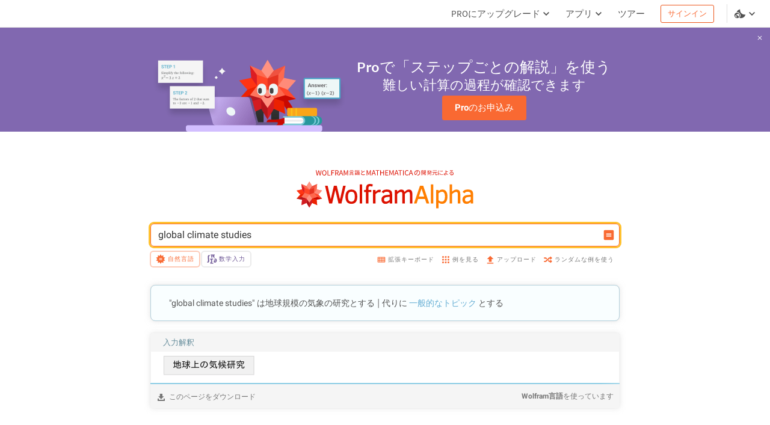

--- FILE ---
content_type: text/html; charset=utf-8
request_url: https://ja.wolframalpha.com/input?i=global+climate+studies
body_size: 15674
content:
<!DOCTYPE html><html lang="ja"><head><meta charSet="utf-8" data-next-head=""/><meta name="viewport" content="width=device-width" data-next-head=""/><title data-next-head="">global climate studies - Wolfram|Alpha</title><meta name="description" content="何百万人もの学生やプロフェッショナルに信頼されているWolframの画期的なテクノロジーと知識ベースを使って答を計算します．数学，科学，栄養学，歴史，地理，工学，言語学，スポーツ，金融，音楽等のトピックが扱えます" data-next-head=""/><meta property="og:url" content="https://ja.wolframalpha.com" data-next-head=""/><meta property="og:type" content="website" data-next-head=""/><meta property="og:title" content="global climate studies - Wolfram|Alpha" data-next-head=""/><meta property="og:description" content="Wolfram|Alphaは，あらゆる職種，あらゆる教育レベルの，できるだけ広い範囲の人々に，専門家レベルの知識と機能をお届けします．" data-next-head=""/><meta property="og:image" content="/_next/static/images/share_9016222d6b2fadaacc58b484cb3edace.png" data-next-head=""/><meta name="keywords" content="Wolfram Alpha" data-next-head=""/><meta name="twitter:description" content="Wolfram|Alphaは，あらゆる職種，あらゆる教育レベルの，できるだけ広い範囲の人々に，専門家レベルの知識と機能をお届けします．" data-next-head=""/><meta name="twitter:title" content="global climate studies - Wolfram|Alpha" data-next-head=""/><meta name="twitter:site" content="@Wolfram_Alpha" data-next-head=""/><meta name="twitter:card" content="summary_large_image" data-next-head=""/><meta name="twitter:image" content="/_next/static/images/share_9016222d6b2fadaacc58b484cb3edace.png" data-next-head=""/><meta name="apple-itunes-app" content="app-id=548861535" data-next-head=""/><link rel="shortcut icon" href="/_next/static/images/favicon_b48d893b991ff67016124a4d51822e63.ico" data-next-head=""/><meta name="bingbot" content="nocache"/><link data-next-font="size-adjust" rel="preconnect" href="/" crossorigin="anonymous"/><link rel="preload" href="/_next/static/css/b86fd688f650caa5.css" as="style"/><link rel="preload" href="/_next/static/css/3e5e2c10614026a5.css" as="style"/><link rel="stylesheet" href="/_next/static/css/b86fd688f650caa5.css" data-n-g=""/><link rel="stylesheet" href="/_next/static/css/3e5e2c10614026a5.css" data-n-p=""/><noscript data-n-css=""></noscript><script defer="" noModule="" src="/_next/static/chunks/polyfills-42372ed130431b0a.js"></script><script defer="" src="/_next/static/chunks/8798.fa2ae08515e98150.js"></script><script defer="" src="/_next/static/chunks/9265.483edcff1fecbdf4.js"></script><script src="/_next/static/chunks/webpack-5525e29d0e45f811.js" defer=""></script><script src="/_next/static/chunks/framework-7e404342b933869f.js" defer=""></script><script src="/_next/static/chunks/main-9c7afc91105fe70f.js" defer=""></script><script src="/_next/static/chunks/pages/_app-fe9c996e08b8c6e8.js" defer=""></script><script src="/_next/static/chunks/9afd5809-be4fc7569a453d09.js" defer=""></script><script src="/_next/static/chunks/4705-1f37cf179cd9bab9.js" defer=""></script><script src="/_next/static/chunks/4534-0c3aa4afd9106183.js" defer=""></script><script src="/_next/static/chunks/9948-ac4f3f1aa192de1d.js" defer=""></script><script src="/_next/static/chunks/275-c6462c43c8fa56a7.js" defer=""></script><script src="/_next/static/chunks/8531-5f6c5f92b5d6e47e.js" defer=""></script><script src="/_next/static/chunks/179-7db36f8335f4f733.js" defer=""></script><script src="/_next/static/chunks/pages/input-ed6851797c3c82cb.js" defer=""></script><script src="/_next/static/eubBnzUTz0FPOaivqPb3b/_buildManifest.js" defer=""></script><script src="/_next/static/eubBnzUTz0FPOaivqPb3b/_ssgManifest.js" defer=""></script><style data-styled="" data-styled-version="6.1.16">.dkQrSc{background:#ffffff;}/*!sc*/
.izcuJI{background:#ffffff;border-color:#dfdfdf;}/*!sc*/
.jpnfPP{background:#ffffff;border-color:#f96932;}/*!sc*/
data-styled.g3[id="sc-925ffb52-0"]{content:"dkQrSc,izcuJI,jpnfPP,"}/*!sc*/
.gvRsia{position:relative;}/*!sc*/
data-styled.g6[id="sc-ee8c374b-0"]{content:"gvRsia,"}/*!sc*/
.knypyS{background-color:transparent;color:#cb1000;border-color:#cb1000;}/*!sc*/
.knypyS .mainColor{fill:#cb1000;}/*!sc*/
.knypyS:hover{background-color:transparent;color:#000000;border-color:#000000;}/*!sc*/
.knypyS:hover .mainColor{fill:#000000;}/*!sc*/
.knypyS:active,.knypyS.active{background-color:transparent;color:#000000;border-color:#000000;}/*!sc*/
.knypyS:active .mainColor,.knypyS.active .mainColor{fill:#000000;}/*!sc*/
.knypyS.disabled,.knypyS[disabled],.knypyS:disabled{opacity:0.5;pointer-events:none;cursor:pointer;}/*!sc*/
.jVXngr{background-color:transparent;color:#f96932;border-color:#f96932;}/*!sc*/
.jVXngr .mainColor{fill:#f96932;}/*!sc*/
.jVXngr:hover{background-color:#ffffff;color:#cb1000;border-color:#cb1000;}/*!sc*/
.jVXngr:hover .mainColor{fill:#cb1000;}/*!sc*/
.jVXngr:active,.jVXngr.active{background-color:transparent;color:#f96932;border-color:#f96932;}/*!sc*/
.jVXngr:active .mainColor,.jVXngr.active .mainColor{fill:#f96932;}/*!sc*/
.jVXngr.disabled,.jVXngr[disabled],.jVXngr:disabled{opacity:0.5;pointer-events:none;cursor:pointer;}/*!sc*/
.hDBZzW{background-color:transparent;color:#f96932;border-color:default;}/*!sc*/
.hDBZzW .mainColor{fill:#f96932;}/*!sc*/
.hDBZzW:hover{background-color:transparent;color:#f96932;border-color:#f96932;}/*!sc*/
.hDBZzW:hover .mainColor{fill:#f96932;}/*!sc*/
.hDBZzW:active,.hDBZzW.active{background-color:transparent;color:#f96932;border-color:#f96932;}/*!sc*/
.hDBZzW:active .mainColor,.hDBZzW.active .mainColor{fill:#f96932;}/*!sc*/
.hDBZzW.disabled,.hDBZzW[disabled],.hDBZzW:disabled{opacity:0.5;pointer-events:none;cursor:pointer;}/*!sc*/
.fYwMWc{background-color:transparent;color:#6c5694;border-color:transparent;}/*!sc*/
.fYwMWc .mainColor{fill:#6c5694;}/*!sc*/
.fYwMWc:hover{background-color:transparent;color:#8863ad;border-color:#8863ad;}/*!sc*/
.fYwMWc:hover .mainColor{fill:#8863ad;}/*!sc*/
.fYwMWc:active,.fYwMWc.active{background-color:transparent;color:#ffffff;border-color:#6c5694;}/*!sc*/
.fYwMWc:active .mainColor,.fYwMWc.active .mainColor{fill:#ffffff;}/*!sc*/
.fYwMWc.disabled,.fYwMWc[disabled],.fYwMWc:disabled{opacity:0.5;pointer-events:none;cursor:pointer;}/*!sc*/
.jJnyzf{background-color:transparent;color:#777777;border-color:transparent;}/*!sc*/
.jJnyzf .mainColor{fill:#f96932;}/*!sc*/
.jJnyzf:hover{background-color:transparent;color:#cb1000;border-color:transparent;}/*!sc*/
.jJnyzf:hover .mainColor{fill:#cb1000;}/*!sc*/
.jJnyzf:active,.jJnyzf.active{background-color:transparent;color:#666666;border-color:transparent;}/*!sc*/
.jJnyzf:active .mainColor,.jJnyzf.active .mainColor{fill:#f96932;}/*!sc*/
.jJnyzf.disabled,.jJnyzf[disabled],.jJnyzf:disabled{opacity:0.5;pointer-events:none;cursor:pointer;}/*!sc*/
data-styled.g10[id="sc-8848da46-2"]{content:"knypyS,jVXngr,hDBZzW,fYwMWc,jJnyzf,"}/*!sc*/
.dVakSn{padding:0;margin:0;border:none;flex:0 0 20px;height:20px;}/*!sc*/
.gCAAqf{font-size:10px;font-family:WebRoboto,"Hiragino Kaku Gothic ProN","ヒラギノ角ゴ ProN",Meiryo,メイリオ,Arial,Helvetica,sans-serif;font-weight:400;text-transform:uppercase;display:flex;align-items:center;padding:8px 4px;position:relative;}/*!sc*/
.gCAAqf.active{border-bottom:none;border-top-left-radius:4px;border-top-right-radius:4px;}/*!sc*/
data-styled.g11[id="sc-8848da46-3"]{content:"dVakSn,gCAAqf,"}/*!sc*/
.heGmou{position:relative;}/*!sc*/
data-styled.g21[id="sc-e58cca59-0"]{content:"heGmou,"}/*!sc*/
.iQbtxp{height:0;width:0;}/*!sc*/
data-styled.g62[id="sc-78826ae-0"]{content:"iQbtxp,"}/*!sc*/
.jBzVlQ{width:100%;height:46px;font-size:14px;position:relative;z-index:1100;font-family:'Source Sans Pro','Noto Sans JP','Source Han Sans JP',Arial,Helvetica,sans-serif;}/*!sc*/
data-styled.g117[id="sc-23deba95-0"]{content:"jBzVlQ,"}/*!sc*/
.dvDnWZ{width:100%;height:100%;display:flex;align-items:center;padding:0 11px 0 20px;box-sizing:border-box;position:relative;border-bottom-width:1px;border-bottom-style:solid;}/*!sc*/
data-styled.g118[id="sc-23deba95-1"]{content:"dvDnWZ,"}/*!sc*/
.bNfAze{position:fixed;height:100%;width:100%;z-index:999999;}/*!sc*/
data-styled.g136[id="sc-44170fc1-0"]{content:"bNfAze,"}/*!sc*/
.efAOrn{display:flex;flex-direction:column;align-items:center;position:absolute;top:19%;left:0;right:0;}/*!sc*/
@media (max-width:610px){.efAOrn{margin:0 20px;}}/*!sc*/
data-styled.g137[id="sc-44170fc1-1"]{content:"efAOrn,"}/*!sc*/
.dhytKX{max-width:450px;}/*!sc*/
@media (max-width:610px){.dhytKX{max-width:100%;}}/*!sc*/
data-styled.g138[id="sc-44170fc1-2"]{content:"dhytKX,"}/*!sc*/
.cLliqL{font-family:WebRoboto,"Hiragino Kaku Gothic ProN","ヒラギノ角ゴ ProN",Meiryo,メイリオ,Arial,Helvetica,sans-serif;font-size:21px;font-weight:400;color:#535353;font-size:21px;line-height:1.4;text-align:center;margin-top:40px;}/*!sc*/
data-styled.g139[id="sc-44170fc1-3"]{content:"cLliqL,"}/*!sc*/
.fVTCoR{color:#535353;font-family:WebRoboto,"Hiragino Kaku Gothic ProN","ヒラギノ角ゴ ProN",Meiryo,メイリオ,Arial,Helvetica,sans-serif;font-size:21px;font-weight:400;font-size:14px;display:flex;flex-wrap:wrap;justify-content:center;line-height:1.6;margin-top:15px;max-width:510px;min-width:300px;}/*!sc*/
@media (max-width:610px){.fVTCoR{display:inline;text-align:center;}}/*!sc*/
data-styled.g140[id="sc-44170fc1-4"]{content:"fVTCoR,"}/*!sc*/
.gpoEcO{margin-left:0;}/*!sc*/
@media (max-width:610px){.gpoEcO{margin-left:3px;}}/*!sc*/
data-styled.g141[id="sc-44170fc1-5"]{content:"gpoEcO,"}/*!sc*/
.mIiVQ{font-family:WebRoboto,"Hiragino Kaku Gothic ProN","ヒラギノ角ゴ ProN",Meiryo,メイリオ,Arial,Helvetica,sans-serif;border:none;padding:0;margin-left:3px;vertical-align:baseline;text-decoration:none;}/*!sc*/
data-styled.g142[id="sc-44170fc1-6"]{content:"mIiVQ,"}/*!sc*/
body,html{margin:0;padding:0;border:0;font:inherit;vertical-align:baseline;box-sizing:border-box;background:#ffffff;}/*!sc*/
data-styled.g143[id="sc-global-bdPnFi1"]{content:"sc-global-bdPnFi1,"}/*!sc*/
.cVmlhh{flex:1 1 auto;position:relative;line-break:strict;word-break:auto-phrase;}/*!sc*/
data-styled.g144[id="sc-512be0bd-0"]{content:"cVmlhh,"}/*!sc*/
.hJZHtL{min-height:100vh;display:flex;flex-direction:column;}/*!sc*/
data-styled.g146[id="sc-a09da93a-0"]{content:"hJZHtL,"}/*!sc*/
.gNMIrV{fill:#DD0F01;}/*!sc*/
.fzAa-DW{fill:#DD1100;}/*!sc*/
.gIMQVA{fill:#ff7e00;}/*!sc*/
.eMjUYG{fill:#F16850;}/*!sc*/
.hXVgLN{fill:#FD694F;}/*!sc*/
.kiRlNv{fill:#FF3413;}/*!sc*/
.fIebmN{fill:#DC1D23;}/*!sc*/
.hAEoeM{fill:#FF9281;}/*!sc*/
.iSCaia{fill:#FF8B79;}/*!sc*/
.cbFUXG{fill:#EF5240;}/*!sc*/
.dDRBUb{fill:#FF482C;}/*!sc*/
.iDXqnS{fill:#EC2101;}/*!sc*/
.bKIhSW{fill:#D21C22;}/*!sc*/
.kITByw{fill:#C90901;}/*!sc*/
.eUvDqI{fill:#B6171E;}/*!sc*/
.geFBoT{fill:#B4151B;}/*!sc*/
.hikMfb{fill:#e63320;}/*!sc*/
.gPmOeG{fill:#FF4527;}/*!sc*/
.gcjsWO{fill:#FD684D;}/*!sc*/
.cVzrIl{fill:#FD745C;}/*!sc*/
data-styled.g156[id="sc-60787299-0"]{content:"gNMIrV,fzAa-DW,gIMQVA,eMjUYG,hXVgLN,kiRlNv,fIebmN,hAEoeM,iSCaia,cbFUXG,dDRBUb,iDXqnS,bKIhSW,kITByw,eUvDqI,geFBoT,hikMfb,gPmOeG,gcjsWO,cVzrIl,"}/*!sc*/
.cWgDZU{border:none;background:none;padding:0;height:45px;margin:10px 0 25px 0;}/*!sc*/
data-styled.g162[id="sc-dOfePm"]{content:"cWgDZU,"}/*!sc*/
.byARIb{height:9px;margin:64px 0 0 0;}/*!sc*/
data-styled.g163[id="sc-jgmqJh"]{content:"byARIb,"}/*!sc*/
.btLGNv{display:flex;align-items:center;justify-content:center;flex-direction:column;}/*!sc*/
data-styled.g164[id="sc-8f3a1ec7-0"]{content:"btLGNv,"}/*!sc*/
.hSNFPS{height:100%;object-fit:contain;}/*!sc*/
data-styled.g165[id="sc-8f3a1ec7-1"]{content:"hSNFPS,"}/*!sc*/
.eEpgXU{font-size:10px;font-family:WebRoboto,"Hiragino Kaku Gothic ProN","ヒラギノ角ゴ ProN",Meiryo,メイリオ,Arial,Helvetica,sans-serif;font-weight:400;text-transform:uppercase;padding:8px 3px;margin-top:3px;border:none;display:flex;align-items:center;border-bottom-left-radius:4px;border-bottom-right-radius:4px;justify-content:center;border:none;z-index:1;}/*!sc*/
.eEpgXU.active{z-index:1;}/*!sc*/
.eEpgXU:before{content:'';position:absolute;padding:0 5px;border-radius:0.375rem;height:24px;border:none;transition:color 0.2s ease-in-out,opacity 0.2s ease-in-out,background-color 0.2s ease-in-out,border 0.2s ease-in-out;}/*!sc*/
.eEpgXU:before{background:transparent;}/*!sc*/
.eEpgXU .sc-8848da46-1{width:20px;height:20px;z-index:1;}/*!sc*/
.eEpgXU .sc-8848da46-0{margin:0 2px;letter-spacing:1px;z-index:1;}/*!sc*/
.eEpgXU:before{border:2px solid #ebebeb;width:95%;}/*!sc*/
.eEpgXU:hover:before{border-color:#cfbfde;}/*!sc*/
.eEpgXU:active:before{background-color:#6c5694;border-color:#6c5694;}/*!sc*/
.eEpgXU.active:before{width:94%;border:2px solid;background-color:#ffffff;border-color:rgba(249, 105, 50, 0.35);}/*!sc*/
data-styled.g204[id="sc-gIIpAQ"]{content:"eEpgXU,"}/*!sc*/
.fUtwnM{position:relative;display:flex;align-items:center;justify-content:center;margin-right:11px;}/*!sc*/
data-styled.g205[id="sc-46c220e0-0"]{content:"fUtwnM,"}/*!sc*/
.hYglAw{display:flex;align-items:center;margin-top:3px;margin-left:auto;}/*!sc*/
data-styled.g209[id="sc-87ec0c4-1"]{content:"hYglAw,"}/*!sc*/
.ezeTgT{display:flex;justify-content:space-between;align-items:center;padding:2px 4px 0 4px;width:100%;max-width:780px;max-height:33px;margin-top:5px;margin-bottom:0;}/*!sc*/
data-styled.g210[id="sc-87ec0c4-2"]{content:"ezeTgT,"}/*!sc*/
.lxVUH{display:flex;margin-right:20px;margin-bottom:4px;margin-top:-3px;padding-right:3px;flex:0 0 auto;}/*!sc*/
data-styled.g211[id="sc-kFkjun"]{content:"lxVUH,"}/*!sc*/
.cOvJxF{padding-top:6px;margin-bottom:1px;padding-bottom:10px;border-bottom:none;}/*!sc*/
.cOvJxF.active{border-bottom-color:#f5f5f5;}/*!sc*/
.cOvJxF .sc-8848da46-1{width:18px;height:18px;}/*!sc*/
.cOvJxF .sc-8848da46-0{margin-left:2px;letter-spacing:1px;}/*!sc*/
.cIcoHk{padding-top:6px;margin-bottom:1px;padding-bottom:10px;}/*!sc*/
.cIcoHk.active{border-bottom-color:#f5f5f5;}/*!sc*/
.cIcoHk .sc-8848da46-1{width:18px;height:18px;}/*!sc*/
.cIcoHk .sc-8848da46-0{margin-left:2px;letter-spacing:1px;}/*!sc*/
data-styled.g212[id="sc-5d4b5917-0"]{content:"cOvJxF,cIcoHk,"}/*!sc*/
.caBALq .sc-179aaa92-1{position:absolute;top:8px;right:-8px;display:flex;flex-direction:column;align-items:center;font-family:WebRoboto,"Hiragino Kaku Gothic ProN","ヒラギノ角ゴ ProN",Meiryo,メイリオ,Arial,Helvetica,sans-serif;font-size:13px;font-weight:500;}/*!sc*/
data-styled.g229[id="sc-4fbc125-1"]{content:"caBALq,"}/*!sc*/
.gxJCUb{width:100%;min-height:38px;box-sizing:border-box;display:flex;align-items:center;justify-content:flex-start;padding:3px 7px 3px 6px;position:relative;font-family:WebRoboto,"Hiragino Kaku Gothic ProN","ヒラギノ角ゴ ProN",Meiryo,メイリオ,Arial,Helvetica,sans-serif;border-radius:6px;border-width:1px;border-style:solid;box-shadow:0 0 0 3px #b696d4;}/*!sc*/
data-styled.g234[id="sc-4a414223-0"]{content:"gxJCUb,"}/*!sc*/
.zWQSu{box-shadow:0 0 0 3px #ffc230;border-radius:6px;}/*!sc*/
data-styled.g238[id="sc-4ded4c16-0"]{content:"zWQSu,"}/*!sc*/
.kMeqxz{height:38px;padding:0 7px;box-shadow:none;}/*!sc*/
data-styled.g239[id="sc-4ded4c16-1"]{content:"kMeqxz,"}/*!sc*/
.ijwlaq{background:transparent;box-sizing:border-box;border:0;height:38px;min-width:100%;padding:8px 5px;font-family:WebRoboto,"Hiragino Kaku Gothic ProN","ヒラギノ角ゴ ProN",Meiryo,メイリオ,Arial,Helvetica,sans-serif;font-size:16px;line-height:1.38;text-align:left;outline:none;color:transparent;caret-color:#333333;}/*!sc*/
.ijwlaq:hover{cursor:text;}/*!sc*/
.ijwlaq::placeholder{color:transparent;}/*!sc*/
data-styled.g240[id="sc-4ded4c16-2"]{content:"ijwlaq,"}/*!sc*/
.LHZnH{display:flex;align-items:center;flex:1 1 100%;height:38px;margin-right:6px;overflow-x:hidden;overflow-y:hidden;}/*!sc*/
data-styled.g241[id="sc-4ded4c16-3"]{content:"LHZnH,"}/*!sc*/
.hBpdRA{color:#333333;width:100%;position:relative;vertical-align:middle;font-size:16px;line-height:1.38;overflow-x:auto;align-self:baseline;white-space:nowrap;font-family:WebRoboto,"Hiragino Kaku Gothic ProN","ヒラギノ角ゴ ProN",Meiryo,メイリオ,Arial,Helvetica,sans-serif;text-align:left;z-index:1;}/*!sc*/
data-styled.g242[id="sc-4ded4c16-4"]{content:"hBpdRA,"}/*!sc*/
.fwYjJW{position:absolute;top:0;left:0;height:38px;min-width:100%;padding:8px 5px;pointer-events:none;z-index:-1;}/*!sc*/
data-styled.g243[id="sc-4ded4c16-5"]{content:"fwYjJW,"}/*!sc*/
.kkIGjc{width:100%;text-align:left;}/*!sc*/
data-styled.g244[id="sc-4ded4c16-6"]{content:"kkIGjc,"}/*!sc*/
.iJaKuk{display:flex;flex-direction:column;align-items:center;justify-content:center;text-align:center;width:100%;padding:0 20px;}/*!sc*/
data-styled.g380[id="sc-669b98b4-0"]{content:"iJaKuk,"}/*!sc*/
.jcDNWU{width:100%;max-width:780px;position:relative;}/*!sc*/
data-styled.g381[id="sc-669b98b4-1"]{content:"jcDNWU,"}/*!sc*/
.hakHXQ{background-size:1200%;animation-duration:3.5s;animation-fill-mode:forwards;animation-iteration-count:infinite;animation-name:iCAjVn;animation-timing-function:cubic-bezier(0.55,0.45,1,1);}/*!sc*/
data-styled.g1137[id="sc-3e62e3ca-0"]{content:"hakHXQ,"}/*!sc*/
.GaUQW{background:#fdfdfd;min-height:16vh;opacity:1;border-bottom:1px solid transparent;border-top-left-radius:5px;border-top-right-radius:5px;}/*!sc*/
.jeTgvL{background:#fdfdfd;min-height:16vh;opacity:1;border-bottom:1px solid transparent;}/*!sc*/
data-styled.g1138[id="sc-8c0492e1-0"]{content:"GaUQW,jeTgvL,"}/*!sc*/
.fdRTwp{height:30px;width:100%;display:flex;flex-direction:row;align-items:center;border-top-left-radius:5px;border-top-right-radius:5px;background-image:linear-gradient(to right, #f5f5f5 50%, #ebebeb 60%, #f5f5f5 70%);}/*!sc*/
.a-DzFK{height:30px;width:100%;display:flex;flex-direction:row;align-items:center;background-image:linear-gradient(to right, #f5f5f5 30%, #ebebeb 40%, #f5f5f5 50%);}/*!sc*/
.hponno{height:30px;width:100%;display:flex;flex-direction:row;align-items:center;background-image:linear-gradient(to right, #f5f5f5 10%, #ebebeb 20%, #f5f5f5 30%);}/*!sc*/
data-styled.g1139[id="sc-8c0492e1-1"]{content:"fdRTwp,a-DzFK,hponno,"}/*!sc*/
.czFxNp{position:absolute;width:100%;height:12vh;top:38vh;background:linear-gradient(to bottom, rgba(255, 255, 255, 0) 15%, rgba(255, 255, 255, 1) 100%);}/*!sc*/
data-styled.g1140[id="sc-1772cb14-0"]{content:"czFxNp,"}/*!sc*/
.dOstsy{box-shadow:0 0 10px 0 rgba(204, 204, 204, 0.5),0 0 1px 0 rgba(204, 204, 204, 0.5);border-radius:5px;}/*!sc*/
data-styled.g1141[id="sc-1772cb14-1"]{content:"dOstsy,"}/*!sc*/
.bWSPri{position:relative;}/*!sc*/
data-styled.g1142[id="sc-1772cb14-2"]{content:"bWSPri,"}/*!sc*/
.jqFhT{max-width:780px;width:100%;position:relative;}/*!sc*/
data-styled.g1144[id="sc-3dbb5229-1"]{content:"jqFhT,"}/*!sc*/
.eFtOHM{display:flex;width:100%;justify-content:center;padding:26px 40px 20px 40px;}/*!sc*/
data-styled.g1146[id="sc-3dbb5229-3"]{content:"eFtOHM,"}/*!sc*/
.dobvoR{width:100%;display:flex;flex-direction:column;align-items:center;}/*!sc*/
data-styled.g1147[id="sc-9daadc7-0"]{content:"dobvoR,"}/*!sc*/
@keyframes iCAjVn{0%{background-position:100% 0;}100%{background-position:-100% 0;}}/*!sc*/
data-styled.g1785[id="sc-keyframes-iCAjVn"]{content:"iCAjVn,"}/*!sc*/
</style></head><body><script>window.ENV_DATA = {"serviceEnv":{"iPhoneAppStore":"https://apps.apple.com/us/app/wolfram-alpha/id548861535","androidAppStore":"https://play.google.com/store/apps/details?id=com.wolfram.android.alpha","openCodeBlog":"https://blog.wolfram.com/2016/12/12/launching-wolframalpha-open-code/","dataRepo":"https://datarepository.wolframcloud.com/","wolframCommunityDiscussion":"https://community.wolfram.com/content?curTag=wolfram%20alpha","pricingWarningInfoTime":"1718460000000,1718546400000","pricingWarningShowTime":"1718427600000,1718600399000"},"base":"https://www.wolframalpha.com","baseJA":"https://ja.wolframalpha.com","baseDE":"https://de.wolframalpha.com","baseES":"https://es.wolframalpha.com","baseFR":"https://fr.wolframalpha.com","baseKO":"https://ko.wolframalpha.com","basePT":"https://pt.wolframalpha.com","baseRU":"https://ru.wolframalpha.com","baseTW":"https://tw.wolframalpha.com","baseZH":"https://zh.wolframalpha.com","wolfram":"https://www.wolfram.com","wolframLanguage":"https://www.wolfram.com/language","wolframLanguageES":"https://www.wolfram.com/language/index.php.es","wolframLanguageJA":"https://www.wolfram.com/language/index.php.ja","wolframMathematica":"https://www.wolfram.com/mathematica","wolframMathematicaES":"https://www.wolfram.com/mathematica/index.php.es","wolframMathematicaJA":"https://www.wolfram.com/mathematica/index.php.ja","product":"https://products.wolframalpha.com","developer":"https://developer.wolframalpha.com","account":"https://account.wolfram.com","billing":"https://billing.wolfram.com","blog":"https://blog.wolfram.com","community":"https://community.wolfram.com","connect":"https://www.wolfram.com/connect/","youtube":"https://www.youtube.com/user/WolframAlpha","company":"https://company.wolfram.com","reference":"https://reference.wolfram.com","wolframScience":"https://www.wolframscience.com/","demonstration":"https://demonstrations.wolfram.com","mathworld":"https://mathworld.wolfram.com","functions":"http://functions.wolfram.com/","walTracking":"//wal.wolfram.com","notebookApi":"https://www.open.wolframcloud.com/opencloud/files","pricing":"/pro/pricing/","pricingStudent":"/pro/pricing/students/","pricingEducator":"/pro/pricing/educators/","privacy":"https://www.wolfram.com/legal/privacy/wolfram/index.html","privacyJA":"https://www.wolfram.com/legal/privacy/wolfram/index.ja.html","geoIpApi":"/n/v1/api/geoIp","results":"/gateway","webSocketProtocol":"wss://","fetcherDomain":"gateway.wolframalpha.com","enableMathMode":true,"disableUploads":false,"randomizerApi":"/n/v1/api/randomizer","autocompleteApi":"/n/v1/api/autocomplete","sampleDataApi":"/n/v1/api/samplefiles","sourcerApi":"/n/v1/api/sourcer","cdn":"https://www.wolframcdn.com","logconfig":"production","feedbackApi":"/n/v1/api/feedback","supportApi":"/input/sendFormData.jsp","uploadExamples":"https://www.wolframalpha.com/input/pro/uploadexamples/","pressCenter":"https://company.wolfram.com/press-center/wolframalpha/","stephenWritings":"https://writings.stephenwolfram.com/category/wolfram-alpha/","captchaApi":"/n/v1/api/captcha","displayDebuggingInfo":"off","userApi":"/users","authApi":"https://gateway.wolframalpha.com/auth","fileApi":"https://files.wolframalpha.com","contact":"/contact-us","downloads":"/downloads","samplefiles":"/n/v1/api/samplefiles/filedownload","temporaryFileApi":"/api/v1/fileinput/data","queryHistoryLimit":"20","inputCharLimit":200,"firefoxExtension":"https://addons.mozilla.org/firefox/downloads/file/3569991/wolframalpha_search_engine-1.0.2-an+fx.xpi","edgeExtension":"https://microsoftedge.microsoft.com/addons/detail/wolframalpha-official/gnehniboaligpegecmikojohlpngkobh","chromeExtension":"https://chrome.google.com/webstore/detail/wolframalpha-official/icncamkooinmbehmkeilcccmoljfkdhp","w3MathML":"https://www.w3.org/Math/","continuedFractionReference":"https://reference.wolfram.com/language/ref/ContinuedFraction.html","piReference":"https://reference.wolfram.com/language/ref/Pi.html","interpreterReference":"https://reference.wolfram.com/language/ref/Interpreter.html","developerApps":"/portal/myapps","developerWidgets":"/portal/mywidgets","service":"r-core","calculatorBottomDerivative":"https://reference.wolfram.com/language/ref/D.html","fakeUploadDelay":1500,"wolframSolutions":"https://www.wolframsolutions.com","devPortalApi":"/n/v1/api/devportal","notebook":"https://www.wolfram.com/wolfram-alpha-notebook-edition","notebookES":"https://www.wolfram.com/wolfram-alpha-notebook-edition/index.php.es","cookieDomain":".wolframalpha.com","createAuthCookies":false,"authCookieAppend":"","examplesApi":"/n/v1/api/examples","secureCookie":true,"nksBlogPost":"https://blog.wolfram.com/2009/05/14/7-years-of-nksand-its-first-killer-app/","sw":"https://www.stephenwolfram.com/","disableLanguages":[],"partialTranslate":false,"oauth":"gateway","ads":["BTSBanner"],"adrollAdvId":"YK5YAN4TMJFF5ER2Q5CWAP","adrollPixId":"XO5UPJF2XBFPZFSQFDAIIA"};window.IS_TOUCH = false;</script><script>window.onerror = function() {
                    var script = document.createElement('script');
                    script.setAttribute('type', 'text/javascript');
                    script.setAttribute('src', '/_next/static/chunks/explorerWarning.js');
                    document.head.appendChild(script);
                    }</script><div id="__next"><div><div class="sc-a09da93a-0 hJZHtL"><noscript class="sc-44170fc1-0 bNfAze sc-925ffb52-0 dkQrSc"><div class="sc-44170fc1-1 efAOrn"><img src="/_next/static/images/running-man_d23cee5b24bc562c49a0355e9408ad8c.png" alt="no-js-running-man-logo" class="sc-44170fc1-2 dhytKX"/><span class="sc-44170fc1-3 cLliqL">Wolfram|Alphaをご利用になるためにはJavaScriptが必要です．</span><div class="sc-44170fc1-4 fVTCoR">JavaScriptを有効にする方法は<a href="https://enable-javascript.com/" target="_blank" class="_RLFy _YmIw sc-8848da46-2 sc-8848da46-3 knypyS sc-44170fc1-6 mIiVQ"><span class="sc-8848da46-0 iMbPOE">こちらで</span></a>ご覧ください．<span class="sc-44170fc1-5 gpoEcO">有効にした後はこのページを更新してWolfram|Alphaをご利用ください．</span></div></div></noscript><header class="sc-23deba95-0 jBzVlQ"><nav borderColor="#dfdfdf" class="sc-23deba95-1 dvDnWZ sc-925ffb52-0 izcuJI"></nav></header><main class="sc-512be0bd-0 cVmlhh sc-925ffb52-0 dkQrSc"><main class="sc-9daadc7-0 dobvoR"><div responsive="standard" class="sc-669b98b4-0 iJaKuk"><span class="sc-8f3a1ec7-0 btLGNv"><svg aria-label="Wolfram言語とMathematicaの開発元による" class="sc-jgmqJh byARIb" viewBox="0 0 230 9"><path d="M1.8,8.8L0,0.3h1.1L2,5c0.2,0.9,0.3,1.8,0.5,2.7h0C2.7,6.8,2.9,5.9,3.1,5l1.2-4.6h1L6.5,5  c0.2,0.9,0.4,1.8,0.6,2.7h0.1C7.3,6.8,7.5,5.9,7.6,5l0.9-4.6h1L7.8,8.8H6.5L5.2,3.7C5.1,3.1,4.9,2.4,4.8,1.8h0  C4.6,2.4,4.5,3.1,4.3,3.7L3.1,8.8H1.8z" class="sc-60787299-0 gNMIrV"></path><path d="M14.1,9c-2.1,0-3.6-1.7-3.6-4.4s1.5-4.4,3.6-4.4c2.1,0,3.6,1.7,3.6,4.4S16.2,9,14.1,9z M14.1,8  c1.5,0,2.5-1.4,2.5-3.5c0-2.1-1-3.4-2.5-3.4c-1.5,0-2.5,1.3-2.5,3.4C11.5,6.7,12.5,8,14.1,8z" class="sc-60787299-0 gNMIrV"></path><path d="M19.5,8.8V0.3h1.1v7.6h3.7v0.9H19.5z" class="sc-60787299-0 gNMIrV"></path><path d="M25.8,8.8V0.3h4.9v0.9h-3.8v2.9h3.2V5h-3.2v3.8H25.8z" class="sc-60787299-0 gNMIrV"></path><path d="M32.2,8.8V0.3h2.7c1.7,0,3,0.6,3,2.4c0,1.3-0.8,2.1-1.9,2.4l2.2,3.7h-1.2l-2.1-3.6h-1.5v3.6H32.2z M33.3,4.4  h1.4c1.3,0,2.1-0.5,2.1-1.6S36,1.2,34.7,1.2h-1.4V4.4z" class="sc-60787299-0 gNMIrV"></path><path d="M41,4.1l-0.4,1.3h2.6l-0.4-1.3c-0.3-1-0.6-1.9-0.9-2.9h0C41.6,2.2,41.3,3.1,41,4.1L41,4.1z M38.4,8.8l2.9-8.5  h1.2l2.9,8.5h-1.1l-0.8-2.6h-3.1l-0.8,2.6H38.4L38.4,8.8z" class="sc-60787299-0 gNMIrV"></path><path d="M46.5,8.8V0.3h1.3l1.6,4.5c0.2,0.6,0.4,1.2,0.6,1.8h0.1c0.2-0.6,0.4-1.2,0.6-1.8l1.6-4.5h1.3v8.5h-1V4.1  c0-0.7,0.1-1.8,0.1-2.5h0L52,3.6L50.4,8h-0.7l-1.6-4.4l-0.7-1.9h0c0,0.7,0.1,1.8,0.1,2.5v4.7H46.5L46.5,8.8z" class="sc-60787299-0 gNMIrV"></path><path d="M62,0.4V1h-5.1V0.4H62z M61.5,6.1h-4.2v1.3h4.2V6.1z M56.6,8.4V5.5h5.6v2.9h-0.7V8h-4.2v0.4L56.6,8.4L56.6,8.4z  M56.7,4.8V4.2h5.4v0.6H56.7z M62.1,2.9v0.6h-5.4V2.9H62.1z M55.3,1.7h8.3v0.6h-8.3V1.7z" class="sc-60787299-0 gNMIrV"></path><path d="M67.7,0.4v0.5h-2.5V0.4H67.7z M67.1,5.9h-1.4v1.5h1.4V5.9z M67.7,5.3v2.6h-2v0.4h-0.6v-3H67.7L67.7,5.3z  M65.1,4.6V4.1h2.5v0.5H65.1z M67.7,2.8v0.5h-2.5V2.8H67.7z M64.7,2.1V1.6H68v0.6H64.7z M71.8,5.7h-2.5v1.6h2.5V5.7z M68.7,8.3V5.1  h3.8v3.2h-0.7V7.9h-2.5v0.4H68.7z M71.6,2.5h-1.5C70,3,69.9,3.4,69.8,3.8h1.8V2.5z M72.2,3.8H73v0.6h-5V3.8h1.2  c0.1-0.4,0.2-0.8,0.3-1.3h-1V1.9h1.1c0.1-0.3,0.1-0.6,0.1-0.9h-1.4V0.4h4.5V1h-2.4c0,0.3-0.1,0.6-0.2,0.9h2V3.8z" class="sc-60787299-0 gNMIrV"></path><path d="M76.3,0.2c0.4,1.1,0.9,2.2,1.3,2.9c0.9-0.6,2-1.1,2.5-1.4c0.3-0.2,0.5-0.3,0.7-0.5L81.3,2  c-0.2,0.1-0.5,0.3-0.8,0.4c-0.7,0.4-2,1-3,1.6c-0.9,0.6-1.5,1.2-1.5,2c0,0.8,0.8,1.3,2.3,1.3c1.1,0,2.4-0.1,3.2-0.3V8  c-0.8,0.1-1.9,0.2-3.1,0.2c-1.9,0-3.2-0.6-3.2-2c0-1,0.7-1.8,1.7-2.6c-0.5-0.8-1-2-1.4-3.1L76.3,0.2L76.3,0.2z" class="sc-60787299-0 gNMIrV"></path><path d="M84.5,8.6V0.2h1.3l1.6,4.5c0.2,0.6,0.4,1.2,0.6,1.8h0.1c0.2-0.6,0.4-1.2,0.6-1.8l1.6-4.5h1.3v8.5h-1V3.9  c0-0.7,0.1-1.8,0.1-2.5h0L90,3.4l-1.6,4.4h-0.7L86,3.4l-0.7-1.9h0c0,0.7,0.1,1.8,0.1,2.5v4.7H84.5L84.5,8.6z" class="sc-60787299-0 gNMIrV"></path><path d="M95.3,3.9l-0.4,1.3h2.6l-0.4-1.3c-0.3-1-0.6-1.9-0.9-2.9h0C95.9,2,95.7,2.9,95.3,3.9L95.3,3.9z M92.7,8.6  l2.9-8.5h1.2l2.9,8.5h-1.1l-0.8-2.6h-3.1l-0.8,2.6H92.7L92.7,8.6z" class="sc-60787299-0 gNMIrV"></path><path d="M102,8.6V1.1h-2.6V0.2h6.2v0.9H103v7.6H102L102,8.6z" class="sc-60787299-0 gNMIrV"></path><path d="M107.1,8.6V0.2h1.1v3.6h4V0.2h1.1v8.5h-1.1v-4h-4v4H107.1z" class="sc-60787299-0 gNMIrV"></path><path d="M115.5,8.6V0.2h4.9v0.9h-3.8v2.7h3.2v0.9h-3.2v3.1h3.9v0.9H115.5z" class="sc-60787299-0 gNMIrV"></path><path d="M122.3,8.6V0.2h1.3l1.6,4.5c0.2,0.6,0.4,1.2,0.6,1.8h0.1c0.2-0.6,0.4-1.2,0.6-1.8l1.6-4.5h1.3v8.5h-1V3.9  c0-0.7,0.1-1.8,0.1-2.5h0l-0.7,1.9l-1.6,4.4h-0.7l-1.6-4.4l-0.7-1.9h0c0,0.7,0.1,1.8,0.1,2.5v4.7H122.3L122.3,8.6z" class="sc-60787299-0 gNMIrV"></path><path d="M133.2,3.9l-0.4,1.3h2.6l-0.4-1.3c-0.3-1-0.6-1.9-0.9-2.9h0C133.8,2,133.5,2.9,133.2,3.9z M130.6,8.6l2.9-8.5  h1.2l2.9,8.5h-1.1l-0.8-2.6h-3.1l-0.8,2.6H130.6L130.6,8.6z" class="sc-60787299-0 gNMIrV"></path><path d="M139.8,8.6V1.1h-2.6V0.2h6.2v0.9h-2.6v7.6H139.8L139.8,8.6z" class="sc-60787299-0 gNMIrV"></path><path d="M145,8.6V0.2h1.1v8.5H145z" class="sc-60787299-0 gNMIrV"></path><path d="M151.6,8.8c-2.1,0-3.7-1.6-3.7-4.4c0-2.7,1.6-4.4,3.8-4.4c1,0,1.8,0.5,2.3,1.1l-0.6,0.7c-0.4-0.5-1-0.8-1.7-0.8  c-1.6,0-2.7,1.3-2.7,3.4c0,2.1,1,3.5,2.6,3.5c0.8,0,1.4-0.4,2-1l0.6,0.7C153.5,8.3,152.7,8.8,151.6,8.8L151.6,8.8z" class="sc-60787299-0 gNMIrV"></path><path d="M157.2,3.9l-0.4,1.3h2.6L159,3.9c-0.3-1-0.6-1.9-0.9-2.9h0C157.8,2,157.5,2.9,157.2,3.9L157.2,3.9z M154.6,8.6  l2.9-8.5h1.2l2.9,8.5h-1.1l-0.8-2.6h-3.1l-0.8,2.6H154.6L154.6,8.6z" class="sc-60787299-0 gNMIrV"></path><path d="M173.3,4.6c0,2.4-1.6,4.1-4.3,4.4l-0.5-0.9c0.4,0,0.7-0.1,1-0.2c1.5-0.3,2.9-1.4,2.9-3.4c0-1.8-1.1-3.2-3.1-3.4  c-0.2,1.1-0.4,2.3-0.7,3.3c-0.7,2.4-1.6,3.6-2.7,3.6S163.8,7,163.8,5c0-2.5,2.2-4.7,5.1-4.7C171.7,0.3,173.3,2.2,173.3,4.6  L173.3,4.6z M164.7,5c0,1.5,0.7,2.1,1.2,2.1c0.5,0,1.2-0.8,1.8-2.7c0.3-1,0.5-2.1,0.6-3.1C166.1,1.5,164.7,3.4,164.7,5z" class="sc-60787299-0 gNMIrV"></path><path d="M178.3,0.9h-2v0.7h2V0.9z M176.3,2.9h2V2.2h-2V2.9z M178.9,3.5h-2.7v4.9h-0.7v-8h3.3V3.5z M178.6,5.6h1.3v-1  h-1.3V5.6z M181.8,6.2h-1.2v2h-0.6v-2h-1.3c-0.1,0.6-0.4,1.6-1.2,2.2c-0.1-0.1-0.3-0.3-0.4-0.4c0.8-0.5,1-1.2,1.1-1.8h-1.2V5.6h1.2  v-1h-1V4.1h4.5v0.6h-1v1h1.2L181.8,6.2L181.8,6.2z M180.4,3h2.1V2.2h-2.1V3z M182.4,0.9h-2.1v0.7h2.1V0.9z M183.1,0.4v7.1  c0,0.4-0.1,0.6-0.4,0.7c-0.3,0.1-0.7,0.1-1.4,0.1c0-0.2-0.1-0.5-0.2-0.7c0.5,0,1,0,1.1,0c0.2,0,0.2-0.1,0.2-0.2v-4h-2.7V0.4H183.1z" class="sc-60787299-0 gNMIrV"></path><path d="M189.3,5.4V4.1h-1.5v1.3H189.3z M191,4.1h-1v1.3h2.1V6H190v1.4c0,0.3,0.1,0.3,0.4,0.3h1c0.3,0,0.3-0.2,0.4-1.1  c0.1,0.1,0.4,0.2,0.6,0.3c-0.1,1.1-0.2,1.4-0.9,1.4h-1.1c-0.7,0-0.9-0.2-0.9-0.9V6h-1.6c-0.1,0.9-0.7,1.8-2.4,2.4  c-0.1-0.2-0.3-0.4-0.4-0.5c1.5-0.5,2-1.2,2.1-1.9h-1.9V5.4h2V4.1h-0.9V3.8c-0.4,0.3-0.9,0.6-1.3,0.8c-0.1-0.1-0.3-0.4-0.4-0.5  c0.6-0.2,1.2-0.6,1.8-1.1c-0.3-0.3-0.7-0.6-1-0.9l0.4-0.3c0.4,0.3,0.8,0.6,1.1,0.9c0.3-0.4,0.6-0.7,0.8-1.2h-2.2V0.8h2.5l0.1,0  l0.4,0.2c-0.4,1-1,1.9-1.8,2.5h4.1c-0.8-0.8-1.5-1.8-1.9-2.9l0.6-0.2c0.2,0.4,0.3,0.8,0.6,1.1c0.4-0.3,0.8-0.7,1.1-1l0.5,0.4  c-0.4,0.4-0.9,0.8-1.3,1.1c0.2,0.2,0.4,0.5,0.6,0.7c0.4-0.3,0.9-0.8,1.2-1.1l0.5,0.4c-0.4,0.4-0.9,0.8-1.4,1.1c0.5,0.4,1,0.8,1.6,1  c-0.1,0.1-0.4,0.4-0.4,0.5c-0.4-0.2-0.9-0.5-1.2-0.8V4.1L191,4.1z" class="sc-60787299-0 gNMIrV"></path><path d="M201.3,0.4v0.7h-6.8V0.4H201.3z M201.1,7.6c0.4,0,0.4-0.2,0.5-1.7c0.2,0.1,0.5,0.3,0.7,0.3  c-0.1,1.6-0.3,2.1-1.1,2.1h-1.4c-0.9,0-1.1-0.2-1.1-1.1V3.8h-1.8c-0.2,2.1-0.6,3.7-2.9,4.6c-0.1-0.2-0.3-0.4-0.4-0.6  c2-0.8,2.4-2.3,2.6-4.1h-2.4V3.1h8.4v0.7h-2.7v3.4c0,0.3,0.1,0.4,0.4,0.4H201.1z" class="sc-60787299-0 gNMIrV"></path><path d="M206.8,1.3c1.1,0.2,3.1,0.1,4.1,0v0.8c-1.1,0.1-3,0.1-4.1,0V1.3z M207.2,5.4C207.1,5.7,207,6,207,6.3  c0,0.5,0.3,0.9,1.7,0.9c0.9,0,1.7-0.1,2.5-0.3l0,0.8c-0.6,0.1-1.5,0.2-2.5,0.2c-1.7,0-2.4-0.6-2.4-1.5c0-0.3,0.1-0.7,0.2-1.2  L207.2,5.4L207.2,5.4z M204.9,0.5c0,0.2-0.1,0.5-0.2,0.7c-0.2,0.9-0.5,2.7-0.5,3.9c0,0.5,0,0.9,0.1,1.4c0.2-0.5,0.4-1.1,0.6-1.5  l0.4,0.3C205,6,204.6,7,204.6,7.5c0,0.2-0.1,0.3,0,0.5c0,0.1,0,0.2,0,0.4l-0.7,0c-0.2-0.7-0.4-1.9-0.4-3.2c0-1.5,0.3-3.2,0.5-4  c0-0.2,0.1-0.5,0.1-0.7L204.9,0.5L204.9,0.5z" class="sc-60787299-0 gNMIrV"></path><path d="M213.7,6.8c0,0.5,0.5,0.8,1.5,0.8c0.7,0,1-0.3,1-1c0-0.2,0-0.4,0-0.6C215.9,6,215.6,6,215.3,6  C214.3,6,213.7,6.3,213.7,6.8z M216.9,0.4c0,0.2-0.1,0.7-0.1,1c0,0.3,0,0.6,0,1c0.8,0,2-0.1,2.8-0.2l0,0.7c-0.9,0.1-2.1,0.1-2.9,0.2  v0.1c0,0.6,0,1.6,0.1,2.4c1.2,0.3,2.3,1,3,1.6l-0.5,0.7c-0.6-0.6-1.5-1.2-2.5-1.6c0,0.2,0,0.5,0,0.6c0,0.8-0.5,1.5-1.8,1.5  c-1.3,0-2.3-0.4-2.3-1.5c0-0.9,0.8-1.6,2.4-1.6c0.3,0,0.6,0,0.8,0.1c0-0.8-0.1-1.7-0.1-2.2s0-1.4,0-1.8c0-0.3,0-0.8-0.1-1L216.9,0.4  L216.9,0.4z" class="sc-60787299-0 gNMIrV"></path><path d="M224.2,6.9c0,0.5,0.6,0.8,1.3,0.8c0.3,0,0.6,0,0.8-0.1c-0.1-0.8-0.6-1.4-1.3-1.4C224.6,6.3,224.2,6.6,224.2,6.9  L224.2,6.9z M222.9,0.6c0.2,0,0.5,0,0.7,0c0.5,0,2.9-0.1,3.4-0.1c0.3,0,0.4,0,0.5-0.1l0.5,0.6c-0.2,0.1-0.4,0.3-0.6,0.4  c-0.5,0.4-1.9,1.5-2.6,2.2c0.5-0.2,0.9-0.2,1.4-0.2c1.7,0,2.9,1,2.9,2.4c0,1.6-1.3,2.7-3.4,2.7c-1.4,0-2.2-0.6-2.2-1.4  c0-0.7,0.6-1.3,1.5-1.3c1.3,0,1.9,0.8,2,1.8c0.8-0.3,1.3-0.9,1.3-1.7c0-1-0.9-1.7-2.2-1.7c-1.7,0-2.6,0.7-3.8,2l-0.6-0.6  c0.8-0.7,2.1-1.8,2.7-2.2c0.6-0.5,1.8-1.5,2.3-2c-0.5,0-2.5,0.1-3.1,0.1c-0.2,0-0.4,0-0.7,0.1L222.9,0.6L222.9,0.6z" class="sc-60787299-0 gNMIrV"></path><rect y="0.2" x="0" fill-opacity="0" fill="#FFFFFF" width="77.1" height="8.8" style="outline:none" tabindex="0" aria-describedby="tooltip1" class="sc-ee8c374b-0 gvRsia"></rect><rect x="84.5" fill-opacity="0" fill="#FFFFFF" width="73" height="8.8" style="outline:none" tabindex="0" aria-describedby="tooltip2" class="sc-ee8c374b-0 gvRsia"></rect></svg><a aria-label="WolframAlphaのロゴ" href="/" class="_RLFy _YmIw sc-8848da46-2 sc-8848da46-3 sc-dOfePm cWgDZU"><svg class="sc-8f3a1ec7-1 hSNFPS" viewBox="0 0 295 45" fill="none"><path d="M81.702 6.885h-4.27l-5.275 22.848-5.299-22.654-.046-.194h-4.738L56.822 29.55 51.638 6.885h-4.34l6.886 29.402.046.194h4.898l5.264-22.471 5.207 22.277.034.194h4.99l6.999-29.288.08-.308zm9.431 6.417c-3.174 0-5.64 1.005-7.342 2.992-1.69 1.975-2.546 4.99-2.546 8.974 0 3.985.856 6.897 2.535 8.872 1.69 1.987 4.168 2.992 7.353 2.992 3.186 0 5.652-1.017 7.32-3.026 1.655-1.998 2.5-4.978 2.5-8.838 0-3.86-.834-6.908-2.49-8.917-1.666-2.021-4.132-3.037-7.33-3.037v-.012zm4.225 18.223c-.925 1.313-2.306 1.953-4.225 1.953-2.01 0-3.425-.651-4.328-1.976-.901-1.335-1.358-3.448-1.358-6.257 0-2.808.48-5.07 1.415-6.382.915-1.29 2.353-1.953 4.282-1.953 1.93 0 3.266.64 4.214 1.941.947 1.313 1.427 3.46 1.427 6.394 0 2.935-.468 4.944-1.404 6.269l-.023.011zm13.725-26.844h-4.065v31.8h4.065V4.68zm17.572.183c-1.278-.56-2.728-.845-4.327-.845-2.569 0-4.396.662-5.424 1.976-1.027 1.29-1.541 3.322-1.541 6.028v1.896h-3.209v3.516h3.209v19.023h4.065V17.447h4.852V13.93h-4.852v-1.895c0-1.759.217-2.946.662-3.517.422-.56 1.199-.845 2.329-.845.468 0 .994.08 1.587.228a6.877 6.877 0 011.462.526l.251.137 1.131-3.597-.206-.091.011-.012zm11.076 8.724a6.395 6.395 0 00-3.814 1.233 25.137 25.137 0 00-2.774 2.329v-3.231h-4.065v22.55h4.065V21.078c1.267-1.268 2.387-2.147 3.334-2.626a6.622 6.622 0 012.98-.72c.685 0 1.211.08 1.565.229l.273.114.88-3.94-.16-.09c-.571-.309-1.347-.469-2.284-.469v.012zm19.023 1.495c-1.404-1.187-3.722-1.78-6.908-1.78-2.055 0-3.802.33-5.195 1.004-1.404.674-2.477 1.655-3.163 2.911l-.114.206 3.346 2.055.125-.217c.331-.57.879-1.107 1.644-1.598.754-.491 1.862-.742 3.277-.742 1.599 0 2.855.296 3.757.89.856.571 1.302 1.667 1.302 3.266v.845l-5.161.468c-2.147.251-3.802.685-4.944 1.279-1.154.605-2.044 1.427-2.661 2.466-.605 1.04-.913 2.352-.913 3.905 0 2.055.593 3.768 1.758 5.092 1.176 1.336 2.854 2.01 5.001 2.01 1.45 0 2.775-.331 3.928-.993a20.156 20.156 0 002.992-2.124v2.466h4.064V21.261c0-2.89-.719-4.967-2.123-6.155l-.012-.023zm-7.753 18.315c-1.233 0-2.169-.274-2.774-.8-.594-.525-.891-1.415-.891-2.648 0-1.313.445-2.284 1.359-2.97.925-.696 2.58-1.14 4.898-1.346l3.232-.309v4.99c-.434.343-.868.697-1.313 1.05-.469.377-.959.708-1.462 1.005a9.923 9.923 0 01-1.53.742 4.166 4.166 0 01-1.519.286zm42.921-16.625c-.388-1.119-1.016-1.986-1.861-2.58-.845-.594-1.975-.89-3.345-.89a7.043 7.043 0 00-4.077 1.278c-1.084.754-2.158 1.69-3.197 2.774-.331-1.324-.913-2.329-1.747-2.968-.925-.72-2.158-1.085-3.677-1.085-1.37 0-2.683.411-3.882 1.222a18.079 18.079 0 00-2.786 2.318V13.93h-4.065v22.55h4.065V20.759c1.108-1.107 2.169-1.975 3.174-2.569.994-.594 1.873-.902 2.603-.902.788 0 1.371.137 1.725.4.354.262.605.742.765 1.404.16.708.24 2.101.24 4.145V36.47h4.064V20.747c1.405-1.313 2.558-2.238 3.415-2.73.856-.49 1.644-.741 2.317-.741.8 0 1.393.125 1.759.365.365.24.616.674.765 1.313.16.674.24 2.112.24 4.27v13.234h4.064V21.5c0-2.055-.194-3.642-.57-4.738l.011.011z" class="sc-60787299-0 fzAa-DW"></path><path d="M210.5 6.885h-5.343L195.143 36.47h4.453l2.454-7.57h11.396l2.501 7.57h4.578l-9.956-29.424-.057-.171-.012.011zm1.576 17.995h-8.701l4.35-13.154 4.351 13.154zm15.231-20.199h-4.065v31.8h4.065V4.68zm15.095 8.621a8.827 8.827 0 00-3.813.845 11.627 11.627 0 00-2.615 1.678V13.93h-4.065v30.6h4.065v-9.59c1.816 1.45 3.779 2.18 5.857 2.18 2.809 0 5.036-1.107 6.646-3.3 1.587-2.17 2.386-5.126 2.386-8.78 0-3.654-.742-6.657-2.215-8.666-1.484-2.044-3.596-3.072-6.257-3.072h.011zm4.271 11.83c0 2.865-.514 4.977-1.507 6.302-1.005 1.324-2.25 1.964-3.802 1.964-1.793 0-3.597-.754-5.379-2.25V19.697a12.25 12.25 0 012.581-1.86c1.005-.549 2.067-.834 3.151-.834 3.335 0 4.967 2.66 4.967 8.118l-.011.011zm19.137-11.83c-1.393 0-2.809.411-4.179 1.222a18.174 18.174 0 00-3.174 2.352V4.68h-4.065v31.8h4.065V20.769a21.84 21.84 0 013.413-2.466c1.177-.674 2.216-1.016 3.084-1.016.868 0 1.519.149 1.941.445.422.286.73.754.914 1.393.194.663.296 2.055.296 4.122v13.234h4.065V21.523c0-2.934-.514-5.058-1.53-6.303-1.028-1.267-2.66-1.907-4.83-1.907v-.01zm25.554 1.781c-1.405-1.187-3.723-1.78-6.908-1.78-2.056 0-3.802.33-5.196 1.004-1.404.674-2.477 1.655-3.162 2.911l-.114.206 3.345 2.055.125-.217c.332-.57.879-1.107 1.644-1.598.754-.491 1.862-.742 3.278-.742 1.598 0 2.855.296 3.756.89.857.571 1.302 1.667 1.302 3.266v.845l-5.161.468c-2.146.251-3.802.685-4.944 1.279-1.153.605-2.044 1.427-2.661 2.466-.604 1.04-.913 2.352-.913 3.905 0 2.055.594 3.768 1.759 5.092 1.175 1.336 2.854 2.01 5 2.01 1.451 0 2.775-.331 3.929-.993a20.15 20.15 0 002.991-2.124v2.466h4.065V21.261c0-2.89-.72-4.967-2.124-6.155l-.011-.023zm-7.753 18.315c-1.233 0-2.17-.274-2.775-.8-.594-.525-.89-1.415-.89-2.648 0-1.313.445-2.284 1.358-2.97.925-.696 2.581-1.14 4.898-1.346l3.232-.309v4.99c-.434.343-.867.697-1.313 1.05a12.25 12.25 0 01-1.462 1.005 9.879 9.879 0 01-1.53.742 4.157 4.157 0 01-1.518.286z" class="sc-60787299-0 gIMQVA"></path><path d="M42.343 28.397l-8.986 1.918.913 8.929-8.415-3.608-4.636 7.753-4.635-7.753-8.416 3.608.914-8.93-8.986-1.917 6.12-6.703-6.12-6.702 8.986-1.918-.914-8.93 8.416 3.609L21.219 0l4.636 7.753 8.415-3.608-.913 8.94 8.986 1.907-6.12 6.702 6.12 6.703z" class="sc-60787299-0 eMjUYG"></path><path d="M21.219 13.542l-4.636-5.79-8.415-3.607 5.013 6.6 8.038 2.797z" class="sc-60787299-0 hXVgLN"></path><path d="M9.082 13.074L.096 14.992l6.12 6.702 7.193-2.614-4.327-6.006z" class="sc-60787299-0 kiRlNv"></path><path d="M13.18 10.744l-5.012-6.6.913 8.93 4.328 6.006-.228-8.336z" class="sc-60787299-0 fIebmN"></path><path d="M25.856 7.753L21.22 0l-4.636 7.753 4.636 5.789 4.636-5.79z" class="sc-60787299-0 hAEoeM"></path><path d="M36.223 21.694l6.12-6.702-8.986-1.918-4.328 6.006 7.194 2.614z" class="sc-60787299-0 iSCaia"></path><path d="M29.03 19.08l4.327-6.006.925-8.93-5.024 6.6-.229 8.336z" class="sc-60787299-0 hXVgLN"></path><path d="M29.258 10.744l5.024-6.6-8.426 3.609-4.636 5.789 8.038-2.798z" class="sc-60787299-0 cbFUXG"></path><path d="M34.236 25.69l8.107 2.707-6.12-6.703-7.194-2.614 5.207 6.61z" class="sc-60787299-0 dDRBUb"></path><path d="M13.41 19.08l-7.194 2.614-6.12 6.703 8.107-2.706 5.206-6.611z" class="sc-60787299-0 iDXqnS"></path><path d="M21.22 34.928v8.46l4.636-7.752.194-7.593-4.83 6.885z" class="sc-60787299-0 bKIhSW"></path><path d="M34.237 25.69l-8.187 2.353 7.308 2.272 8.986-1.918-8.107-2.706z" class="sc-60787299-0 kITByw"></path><path d="M25.855 35.636l8.416 3.608-.914-8.929-7.307-2.272-.195 7.593z" class="sc-60787299-0 iDXqnS"></path><path d="M8.203 25.69L.096 28.398l8.986 1.907 7.308-2.261-8.187-2.352z" class="sc-60787299-0 eUvDqI"></path><path d="M16.39 28.043l.194 7.593 4.636 7.753v-8.461l-4.83-6.885z" class="sc-60787299-0 geFBoT"></path><path d="M9.081 30.303l-.913 8.94 8.415-3.607-.194-7.593-7.308 2.26z" class="sc-60787299-0 bKIhSW"></path><path d="M29.03 19.08l.228-8.336-8.038 2.798v8.107l7.81-2.57z" class="sc-60787299-0 hikMfb"></path><path d="M21.22 13.542l-8.04-2.798.229 8.336 7.81 2.569v-8.107z" class="sc-60787299-0 gPmOeG"></path><path d="M16.39 28.043l4.83 6.885 4.83-6.885-4.83-6.394-4.83 6.394z" class="sc-60787299-0 hAEoeM"></path><path d="M21.22 21.649l4.83 6.394 8.187-2.352-5.207-6.611-7.81 2.569z" class="sc-60787299-0 gcjsWO"></path><path d="M13.41 19.08l-5.207 6.61 8.187 2.353 4.83-6.394-7.81-2.57z" class="sc-60787299-0 cVzrIl"></path></svg></a></span><div class="sc-669b98b4-1 jcDNWU"><section class="sc-4ded4c16-6 kkIGjc"><div class="sc-4ded4c16-0 zWQSu"><form class="sc-925ffb52-0 jpnfPP sc-4a414223-0 sc-4ded4c16-1 gxJCUb kMeqxz" borderColor="#f96932"><div class="sc-4ded4c16-3 LHZnH"><div class="sc-4ded4c16-4 hBpdRA"><span class="sc-4ded4c16-5 fwYjJW">global climate studies</span><input style="width:221px" enterKeyHint="go" autoCapitalize="off" aria-label="WolframAlphaの入力フィールド" class="sc-4ded4c16-2 ijwlaq" value="global climate studies"/></div></div><span aria-describedby="popoverNaturalLanguage" class="sc-e58cca59-0 heGmou sc-4fbc125-1 caBALq"><button type="submit" aria-label="入力を計算するボタン" tabindex="0" aria-describedby="tooltip3" class="_RLFy computeButton sc-8848da46-2 sc-8848da46-3 jVXngr dVakSn sc-ee8c374b-0 gvRsia"><svg class="sc-8848da46-1 iPkfYx _gHdu" viewBox="0 0 24 24"><path class="mainColor" d="M19 2H5a3 3 0 0 0-3 3v14a3 3 0 0 0 3 3h14a3 3 0 0 0 3-3V5a3 3 0 0 0-3-3zm-2 13H7v-2h10zm0-4H7V9h10z" fill="#fa6800"></path></svg></button></span></form></div></section></div><div responsive="standard" class="sc-87ec0c4-2 ezeTgT"><ul responsive="standard" language="ja" class="sc-kFkjun lxVUH"><li class="sc-46c220e0-0 fUtwnM"><button type="button" class="_RLFy _YmIw sc-8848da46-2 sc-8848da46-3 hDBZzW sc-gIIpAQ eEpgXU active"><svg class="sc-8848da46-1 iPkfYx _gHdu" viewBox="0 0 20 20"><path class="mainColor" d="M15.33 10l2.17-2.47-3.19-.71.33-3.29-3 1.33L10 2 8.35 4.86l-3-1.33.32 3.29-3.17.71L4.67 10 2.5 12.47l3.19.71-.33 3.29 3-1.33L10 18l1.65-2.86 3 1.33-.32-3.29 3.19-.71zm-2.83 1.5h-5v-1h5zm0-2h-5v-1h5z" fill="#777"></path></svg><span class="sc-8848da46-0 iMbPOE __c5V">自然言語</span></button></li><li class="sc-46c220e0-0 fUtwnM"><button type="button" class="_RLFy _YmIw sc-8848da46-2 sc-8848da46-3 fYwMWc sc-gIIpAQ eEpgXU"><svg class="sc-8848da46-1 iPkfYx _gHdu" viewBox="0 0 24 24" aria-labelledby="keyboard"><title id="keyboard"></title><path class="mainColor" d="M9 21v-1.326l2.3-3.66-2.181-3.688V11h5.62v1.91h-3.154v.053l1.779 3.05-1.85 3.024v.053H15V21H9zm-5.118-2c-.362 0-.709-.079-.882-.126l.231-1.958c.145.047.318.063.52.063.723 0 .896-.474.896-1.926 0-2.464-.52-4.327-.52-7.042C4.127 5.72 4.618 4 7.118 4c.362 0 .709.079.882.126l-.231 1.958a1.697 1.697 0 0 0-.52-.063c-.723 0-.896.505-.896 1.926 0 2.464.52 4.327.52 7.042 0 2.29-.491 4.011-2.991 4.011zm12.85-10c-1.606 0-2.124-.89-2.124-2.203 0-.258.052-1.36.052-2.227h-1.204c0 1.313-.155 2.907-.323 4.407l-2.227-.118a21.78 21.78 0 0 0 .466-4.289H10v-1.5l.984-.07h6.99v1.57h-1.19c-.078.914-.078 2.133-.078 2.297 0 .399.207.516.57.516.129 0 .297-.024.465-.047L18 8.812c-.259.094-.738.188-1.269.188zm1.716 10C17.103 19 16 18.086 16 16.638c0-1.65 1.115-2.742 2.594-2.742.533 0 1.067.238 1.442.677v-.166c0-1.08-.266-1.769-1.188-1.769-.46 0-.824.178-1.2.522l-.884-1.258c.703-.57 1.43-.902 2.315-.902 2 0 2.921 1.353 2.921 3.347C22 17.172 20.521 19 18.448 19zm.337-2c.454 0 .957-.284 1.215-1.358-.27-.47-.638-.642-1.03-.642-.491 0-.97.247-.97 1.123 0 .618.38.877.785.877z"></path></svg><span class="sc-8848da46-0 iMbPOE __c5V">数学入力</span></button></li></ul><nav class="sc-87ec0c4-1 hYglAw"><button type="button" class="_RLFy disabledButton sc-8848da46-2 sc-8848da46-3 jJnyzf gCAAqf sc-5d4b5917-0 cOvJxF"><svg class="sc-8848da46-1 iPkfYx _gHdu" viewBox="0 0 20 20"><path class="mainColor" d="M16 5H4a1 1 0 00-1 1v8a1 1 0 001 1h12a1 1 0 001-1V6a1 1 0 00-1-1zm-9.5 8.5a.5.5 0 01-.5.5H5a.5.5 0 01-.5-.5v-1A.5.5 0 015 12h1a.5.5 0 01.5.5zm0-3a.5.5 0 01-.5.5H5a.5.5 0 01-.5-.5v-1A.5.5 0 015 9h1a.5.5 0 01.5.5zm0-3A.5.5 0 016 8H5a.5.5 0 01-.5-.5v-1A.5.5 0 015 6h1a.5.5 0 01.5.5zm3 6a.5.5 0 01-.5.5H8a.5.5 0 01-.5-.5v-1A.5.5 0 018 12h1a.5.5 0 01.5.5zm0-3a.5.5 0 01-.5.5H8a.5.5 0 01-.5-.5v-1A.5.5 0 018 9h1a.5.5 0 01.5.5zm0-3A.5.5 0 019 8H8a.5.5 0 01-.5-.5v-1A.5.5 0 018 6h1a.5.5 0 01.5.5zm3 6a.5.5 0 01-.5.5h-1a.5.5 0 01-.5-.5v-1a.5.5 0 01.5-.5h1a.5.5 0 01.5.5zm0-3a.5.5 0 01-.5.5h-1a.5.5 0 01-.5-.5v-1A.5.5 0 0111 9h1a.5.5 0 01.5.5zm0-3a.5.5 0 01-.5.5h-1a.5.5 0 01-.5-.5v-1A.5.5 0 0111 6h1a.5.5 0 01.5.5zm3 6a.5.5 0 01-.5.5h-1a.5.5 0 01-.5-.5v-1a.5.5 0 01.5-.5h1a.5.5 0 01.5.5zm0-3a.5.5 0 01-.5.5h-1a.5.5 0 01-.5-.5v-1A.5.5 0 0114 9h1a.5.5 0 01.5.5zm0-3a.5.5 0 01-.5.5h-1a.5.5 0 01-.5-.5v-1A.5.5 0 0114 6h1a.5.5 0 01.5.5z" fill="#777"></path></svg><span class="sc-8848da46-0 iMbPOE __c5V">拡張キーボード</span></button><a href="/examples" class="_RLFy disabledButton sc-8848da46-2 sc-8848da46-3 jJnyzf gCAAqf sc-5d4b5917-0 cIcoHk"><svg class="sc-8848da46-1 iPkfYx _gHdu" viewBox="0 0 24 24"><path class="mainColor" d="M6 8a2 2 0 1 1 0-4 2 2 0 0 1 0 4zm0 6a2 2 0 1 1 0-4 2 2 0 0 1 0 4zm0 6a2 2 0 1 1 0-4 2 2 0 0 1 0 4zm6-12a2 2 0 1 1 0-4 2 2 0 0 1 0 4zm0 6a2 2 0 1 1 0-4 2 2 0 0 1 0 4zm0 6a2 2 0 1 1 0-4 2 2 0 0 1 0 4zm6-12a2 2 0 1 1 0-4 2 2 0 0 1 0 4zm0 6a2 2 0 1 1 0-4 2 2 0 0 1 0 4zm0 6a2 2 0 1 1 0-4 2 2 0 0 1 0 4z"></path></svg><span class="sc-8848da46-0 iMbPOE __c5V">例を見る</span></a><button type="button" class="_RLFy disabledButton sc-8848da46-2 sc-8848da46-3 jJnyzf gCAAqf sc-5d4b5917-0 cOvJxF"><svg class="sc-8848da46-1 iPkfYx _gHdu" viewBox="0 0 24 24" fill="none"><path class="mainColor" d="M5 20.5h14v-2H5v2zm0-10h4v6h6v-6h4l-7-7-7 7z" fill="#888"></path></svg><span class="sc-8848da46-0 iMbPOE __c5V">アップロード</span></button><button type="button" class="_RLFy disabledButton sc-8848da46-2 sc-8848da46-3 jJnyzf gCAAqf sc-5d4b5917-0 cIcoHk"><svg class="sc-8848da46-1 iPkfYx _gHdu" viewBox="0 0 24 24"><path class="mainColor" fill="#F96932" fill-rule="evenodd" d="M20.753 15.22c.33.293.33.767 0 1.06l-2.813 2.5c-.527.469-1.44.14-1.44-.53V17h-2.067a.448.448 0 0 1-.308-.12l-2.48-2.361 1.874-1.786 1.856 1.767H16.5v-1.25c0-.67.912-1 1.44-.53l2.813 2.5zM3.422 9.5C3.189 9.5 3 9.332 3 9.125v-1.75C3 7.168 3.189 7 3.422 7h3.895c.117 0 .228.043.308.12l2.48 2.362-1.874 1.785L6.375 9.5H3.422zm13.078 0h-1.125l-7.75 7.38a.448.448 0 0 1-.308.12H3.422C3.189 17 3 16.832 3 16.625v-1.75c0-.207.189-.375.422-.375h2.953l7.75-7.38a.448.448 0 0 1 .308-.12H16.5V5.75c0-.67.912-1 1.44-.53l2.813 2.5c.33.293.33.767 0 1.06l-2.813 2.5c-.527.469-1.44.14-1.44-.53V9.5z"></path></svg><span class="sc-8848da46-0 iMbPOE __c5V">ランダムな例を使う</span></button></nav></div></div><div class="sc-3dbb5229-3 eFtOHM"><div class="sc-3dbb5229-1 jqFhT"><div class="sc-1772cb14-2 bWSPri"><div class="sc-1772cb14-1 dOstsy"><div class="sc-8c0492e1-0 GaUQW"><div order="0" class="sc-3e62e3ca-0 sc-8c0492e1-1 hakHXQ fdRTwp"></div></div><div class="sc-8c0492e1-0 jeTgvL"><div order="1" class="sc-3e62e3ca-0 sc-8c0492e1-1 hakHXQ a-DzFK"></div></div><div class="sc-8c0492e1-0 jeTgvL"><div order="2" class="sc-3e62e3ca-0 sc-8c0492e1-1 hakHXQ hponno"></div></div></div><section class="sc-1772cb14-0 czFxNp"></section></div></div></div></main></main><div class="sc-78826ae-0 iQbtxp"></div></div></div></div><script id="__NEXT_DATA__" type="application/json">{"props":{"staticContext":{"cookies":{},"domain":"ja.wolframalpha.com"},"isTouch":false,"userIPInfo":{"isGDPR":false,"country":"US"},"browserString":"Chrome","language":"ja","pageProps":{}},"page":"/input","query":{"i":"global climate studies"},"buildId":"eubBnzUTz0FPOaivqPb3b","isFallback":false,"isExperimentalCompile":false,"dynamicIds":[49265,1439],"appGip":true,"scriptLoader":[]}</script></body></html>

--- FILE ---
content_type: application/javascript; charset=UTF-8
request_url: https://ja.wolframalpha.com/_next/static/chunks/9265.483edcff1fecbdf4.js
body_size: 3433
content:
"use strict";(self.webpackChunk_N_E=self.webpackChunk_N_E||[]).push([[9265],{49265:(c,l,h)=>{h.r(l),h.d(l,{MakersLogoJA:()=>H,default:()=>j});var r=h(6029),o=h(55729),M=h(51710),e=h(58132),d=h(1594),i=h(96690),a=h(83716),v=h(12497),V=h(60396),z=h(90716);let s=(0,M.Ay)(a.A).withConfig({componentId:"sc-c34adf46-0"})(["width:142px;margin:0 10px 0 15px;"]),t=(0,M.Ay)(s).withConfig({componentId:"sc-c34adf46-1"})(["width:100%;"]),L=(0,M.Ay)(v.A).withConfig({componentId:"sc-c34adf46-2"})(["width:73px;"]),C=(0,M.Ay)(v.A).withConfig({componentId:"sc-c34adf46-3"})(["width:100%;"]),A={[d.sd.LARGE]:"-35px",[d.sd.MEDIUM]:"-35px",[d.sd.SMALL]:"-20px"},f={[d.sd.LARGE]:"125px",[d.sd.MEDIUM]:"125px",[d.sd.SMALL]:"100px"},x={trackingParamUrl:"wolframLanguage",ariaLabel:"WOLFRAM",image:{[d.pF.DESKTOP]:s,[d.pF.TOUCH]:t},containerProps:{y:"0.2",x:"0",fillOpacity:"0",fill:"#FFFFFF",width:"77.1",height:"8.8",style:{outline:"none"}},title:"WOLFRAM_LANG",text:"WOLFRAM_LANG_TEXT"},n={trackingParamUrl:"wolframMathematica",ariaLabel:"MATHEMATICA",image:{[d.pF.DESKTOP]:L,[d.pF.TOUCH]:C},containerProps:{x:"84.5",fillOpacity:"0",fill:"#FFFFFF",width:"73",height:"8.8",style:{outline:"none"}},title:"MATHEMATICA",text:"MATHEMATICA_TEXT"},H=(0,o.memo)(c=>{let{urlInfo:l,className:h,ariaLabel:o,isTouch:M,responsive:d,language:a}=c;return(0,r.jsxs)("svg",{"aria-label":o,className:h,viewBox:"0 0 230 9",children:[(0,r.jsx)(i.A,{fillColor:e.Q.red7,d:"M1.8,8.8L0,0.3h1.1L2,5c0.2,0.9,0.3,1.8,0.5,2.7h0C2.7,6.8,2.9,5.9,3.1,5l1.2-4.6h1L6.5,5  c0.2,0.9,0.4,1.8,0.6,2.7h0.1C7.3,6.8,7.5,5.9,7.6,5l0.9-4.6h1L7.8,8.8H6.5L5.2,3.7C5.1,3.1,4.9,2.4,4.8,1.8h0  C4.6,2.4,4.5,3.1,4.3,3.7L3.1,8.8H1.8z"}),(0,r.jsx)(i.A,{fillColor:e.Q.red7,d:"M14.1,9c-2.1,0-3.6-1.7-3.6-4.4s1.5-4.4,3.6-4.4c2.1,0,3.6,1.7,3.6,4.4S16.2,9,14.1,9z M14.1,8  c1.5,0,2.5-1.4,2.5-3.5c0-2.1-1-3.4-2.5-3.4c-1.5,0-2.5,1.3-2.5,3.4C11.5,6.7,12.5,8,14.1,8z"}),(0,r.jsx)(i.A,{fillColor:e.Q.red7,d:"M19.5,8.8V0.3h1.1v7.6h3.7v0.9H19.5z"}),(0,r.jsx)(i.A,{fillColor:e.Q.red7,d:"M25.8,8.8V0.3h4.9v0.9h-3.8v2.9h3.2V5h-3.2v3.8H25.8z"}),(0,r.jsx)(i.A,{fillColor:e.Q.red7,d:"M32.2,8.8V0.3h2.7c1.7,0,3,0.6,3,2.4c0,1.3-0.8,2.1-1.9,2.4l2.2,3.7h-1.2l-2.1-3.6h-1.5v3.6H32.2z M33.3,4.4  h1.4c1.3,0,2.1-0.5,2.1-1.6S36,1.2,34.7,1.2h-1.4V4.4z"}),(0,r.jsx)(i.A,{fillColor:e.Q.red7,d:"M41,4.1l-0.4,1.3h2.6l-0.4-1.3c-0.3-1-0.6-1.9-0.9-2.9h0C41.6,2.2,41.3,3.1,41,4.1L41,4.1z M38.4,8.8l2.9-8.5  h1.2l2.9,8.5h-1.1l-0.8-2.6h-3.1l-0.8,2.6H38.4L38.4,8.8z"}),(0,r.jsx)(i.A,{fillColor:e.Q.red7,d:"M46.5,8.8V0.3h1.3l1.6,4.5c0.2,0.6,0.4,1.2,0.6,1.8h0.1c0.2-0.6,0.4-1.2,0.6-1.8l1.6-4.5h1.3v8.5h-1V4.1  c0-0.7,0.1-1.8,0.1-2.5h0L52,3.6L50.4,8h-0.7l-1.6-4.4l-0.7-1.9h0c0,0.7,0.1,1.8,0.1,2.5v4.7H46.5L46.5,8.8z"}),(0,r.jsx)(i.A,{fillColor:e.Q.red7,d:"M62,0.4V1h-5.1V0.4H62z M61.5,6.1h-4.2v1.3h4.2V6.1z M56.6,8.4V5.5h5.6v2.9h-0.7V8h-4.2v0.4L56.6,8.4L56.6,8.4z  M56.7,4.8V4.2h5.4v0.6H56.7z M62.1,2.9v0.6h-5.4V2.9H62.1z M55.3,1.7h8.3v0.6h-8.3V1.7z"}),(0,r.jsx)(i.A,{fillColor:e.Q.red7,d:"M67.7,0.4v0.5h-2.5V0.4H67.7z M67.1,5.9h-1.4v1.5h1.4V5.9z M67.7,5.3v2.6h-2v0.4h-0.6v-3H67.7L67.7,5.3z  M65.1,4.6V4.1h2.5v0.5H65.1z M67.7,2.8v0.5h-2.5V2.8H67.7z M64.7,2.1V1.6H68v0.6H64.7z M71.8,5.7h-2.5v1.6h2.5V5.7z M68.7,8.3V5.1  h3.8v3.2h-0.7V7.9h-2.5v0.4H68.7z M71.6,2.5h-1.5C70,3,69.9,3.4,69.8,3.8h1.8V2.5z M72.2,3.8H73v0.6h-5V3.8h1.2  c0.1-0.4,0.2-0.8,0.3-1.3h-1V1.9h1.1c0.1-0.3,0.1-0.6,0.1-0.9h-1.4V0.4h4.5V1h-2.4c0,0.3-0.1,0.6-0.2,0.9h2V3.8z"}),(0,r.jsx)(i.A,{fillColor:e.Q.red7,d:"M76.3,0.2c0.4,1.1,0.9,2.2,1.3,2.9c0.9-0.6,2-1.1,2.5-1.4c0.3-0.2,0.5-0.3,0.7-0.5L81.3,2  c-0.2,0.1-0.5,0.3-0.8,0.4c-0.7,0.4-2,1-3,1.6c-0.9,0.6-1.5,1.2-1.5,2c0,0.8,0.8,1.3,2.3,1.3c1.1,0,2.4-0.1,3.2-0.3V8  c-0.8,0.1-1.9,0.2-3.1,0.2c-1.9,0-3.2-0.6-3.2-2c0-1,0.7-1.8,1.7-2.6c-0.5-0.8-1-2-1.4-3.1L76.3,0.2L76.3,0.2z"}),(0,r.jsx)(i.A,{fillColor:e.Q.red7,d:"M84.5,8.6V0.2h1.3l1.6,4.5c0.2,0.6,0.4,1.2,0.6,1.8h0.1c0.2-0.6,0.4-1.2,0.6-1.8l1.6-4.5h1.3v8.5h-1V3.9  c0-0.7,0.1-1.8,0.1-2.5h0L90,3.4l-1.6,4.4h-0.7L86,3.4l-0.7-1.9h0c0,0.7,0.1,1.8,0.1,2.5v4.7H84.5L84.5,8.6z"}),(0,r.jsx)(i.A,{fillColor:e.Q.red7,d:"M95.3,3.9l-0.4,1.3h2.6l-0.4-1.3c-0.3-1-0.6-1.9-0.9-2.9h0C95.9,2,95.7,2.9,95.3,3.9L95.3,3.9z M92.7,8.6  l2.9-8.5h1.2l2.9,8.5h-1.1l-0.8-2.6h-3.1l-0.8,2.6H92.7L92.7,8.6z"}),(0,r.jsx)(i.A,{fillColor:e.Q.red7,d:"M102,8.6V1.1h-2.6V0.2h6.2v0.9H103v7.6H102L102,8.6z"}),(0,r.jsx)(i.A,{fillColor:e.Q.red7,d:"M107.1,8.6V0.2h1.1v3.6h4V0.2h1.1v8.5h-1.1v-4h-4v4H107.1z"}),(0,r.jsx)(i.A,{fillColor:e.Q.red7,d:"M115.5,8.6V0.2h4.9v0.9h-3.8v2.7h3.2v0.9h-3.2v3.1h3.9v0.9H115.5z"}),(0,r.jsx)(i.A,{fillColor:e.Q.red7,d:"M122.3,8.6V0.2h1.3l1.6,4.5c0.2,0.6,0.4,1.2,0.6,1.8h0.1c0.2-0.6,0.4-1.2,0.6-1.8l1.6-4.5h1.3v8.5h-1V3.9  c0-0.7,0.1-1.8,0.1-2.5h0l-0.7,1.9l-1.6,4.4h-0.7l-1.6-4.4l-0.7-1.9h0c0,0.7,0.1,1.8,0.1,2.5v4.7H122.3L122.3,8.6z"}),(0,r.jsx)(i.A,{fillColor:e.Q.red7,d:"M133.2,3.9l-0.4,1.3h2.6l-0.4-1.3c-0.3-1-0.6-1.9-0.9-2.9h0C133.8,2,133.5,2.9,133.2,3.9z M130.6,8.6l2.9-8.5  h1.2l2.9,8.5h-1.1l-0.8-2.6h-3.1l-0.8,2.6H130.6L130.6,8.6z"}),(0,r.jsx)(i.A,{fillColor:e.Q.red7,d:"M139.8,8.6V1.1h-2.6V0.2h6.2v0.9h-2.6v7.6H139.8L139.8,8.6z"}),(0,r.jsx)(i.A,{fillColor:e.Q.red7,d:"M145,8.6V0.2h1.1v8.5H145z"}),(0,r.jsx)(i.A,{fillColor:e.Q.red7,d:"M151.6,8.8c-2.1,0-3.7-1.6-3.7-4.4c0-2.7,1.6-4.4,3.8-4.4c1,0,1.8,0.5,2.3,1.1l-0.6,0.7c-0.4-0.5-1-0.8-1.7-0.8  c-1.6,0-2.7,1.3-2.7,3.4c0,2.1,1,3.5,2.6,3.5c0.8,0,1.4-0.4,2-1l0.6,0.7C153.5,8.3,152.7,8.8,151.6,8.8L151.6,8.8z"}),(0,r.jsx)(i.A,{fillColor:e.Q.red7,d:"M157.2,3.9l-0.4,1.3h2.6L159,3.9c-0.3-1-0.6-1.9-0.9-2.9h0C157.8,2,157.5,2.9,157.2,3.9L157.2,3.9z M154.6,8.6  l2.9-8.5h1.2l2.9,8.5h-1.1l-0.8-2.6h-3.1l-0.8,2.6H154.6L154.6,8.6z"}),(0,r.jsx)(i.A,{fillColor:e.Q.red7,d:"M173.3,4.6c0,2.4-1.6,4.1-4.3,4.4l-0.5-0.9c0.4,0,0.7-0.1,1-0.2c1.5-0.3,2.9-1.4,2.9-3.4c0-1.8-1.1-3.2-3.1-3.4  c-0.2,1.1-0.4,2.3-0.7,3.3c-0.7,2.4-1.6,3.6-2.7,3.6S163.8,7,163.8,5c0-2.5,2.2-4.7,5.1-4.7C171.7,0.3,173.3,2.2,173.3,4.6  L173.3,4.6z M164.7,5c0,1.5,0.7,2.1,1.2,2.1c0.5,0,1.2-0.8,1.8-2.7c0.3-1,0.5-2.1,0.6-3.1C166.1,1.5,164.7,3.4,164.7,5z"}),(0,r.jsx)(i.A,{fillColor:e.Q.red7,d:"M178.3,0.9h-2v0.7h2V0.9z M176.3,2.9h2V2.2h-2V2.9z M178.9,3.5h-2.7v4.9h-0.7v-8h3.3V3.5z M178.6,5.6h1.3v-1  h-1.3V5.6z M181.8,6.2h-1.2v2h-0.6v-2h-1.3c-0.1,0.6-0.4,1.6-1.2,2.2c-0.1-0.1-0.3-0.3-0.4-0.4c0.8-0.5,1-1.2,1.1-1.8h-1.2V5.6h1.2  v-1h-1V4.1h4.5v0.6h-1v1h1.2L181.8,6.2L181.8,6.2z M180.4,3h2.1V2.2h-2.1V3z M182.4,0.9h-2.1v0.7h2.1V0.9z M183.1,0.4v7.1  c0,0.4-0.1,0.6-0.4,0.7c-0.3,0.1-0.7,0.1-1.4,0.1c0-0.2-0.1-0.5-0.2-0.7c0.5,0,1,0,1.1,0c0.2,0,0.2-0.1,0.2-0.2v-4h-2.7V0.4H183.1z"}),(0,r.jsx)(i.A,{fillColor:e.Q.red7,d:"M189.3,5.4V4.1h-1.5v1.3H189.3z M191,4.1h-1v1.3h2.1V6H190v1.4c0,0.3,0.1,0.3,0.4,0.3h1c0.3,0,0.3-0.2,0.4-1.1  c0.1,0.1,0.4,0.2,0.6,0.3c-0.1,1.1-0.2,1.4-0.9,1.4h-1.1c-0.7,0-0.9-0.2-0.9-0.9V6h-1.6c-0.1,0.9-0.7,1.8-2.4,2.4  c-0.1-0.2-0.3-0.4-0.4-0.5c1.5-0.5,2-1.2,2.1-1.9h-1.9V5.4h2V4.1h-0.9V3.8c-0.4,0.3-0.9,0.6-1.3,0.8c-0.1-0.1-0.3-0.4-0.4-0.5  c0.6-0.2,1.2-0.6,1.8-1.1c-0.3-0.3-0.7-0.6-1-0.9l0.4-0.3c0.4,0.3,0.8,0.6,1.1,0.9c0.3-0.4,0.6-0.7,0.8-1.2h-2.2V0.8h2.5l0.1,0  l0.4,0.2c-0.4,1-1,1.9-1.8,2.5h4.1c-0.8-0.8-1.5-1.8-1.9-2.9l0.6-0.2c0.2,0.4,0.3,0.8,0.6,1.1c0.4-0.3,0.8-0.7,1.1-1l0.5,0.4  c-0.4,0.4-0.9,0.8-1.3,1.1c0.2,0.2,0.4,0.5,0.6,0.7c0.4-0.3,0.9-0.8,1.2-1.1l0.5,0.4c-0.4,0.4-0.9,0.8-1.4,1.1c0.5,0.4,1,0.8,1.6,1  c-0.1,0.1-0.4,0.4-0.4,0.5c-0.4-0.2-0.9-0.5-1.2-0.8V4.1L191,4.1z"}),(0,r.jsx)(i.A,{fillColor:e.Q.red7,d:"M201.3,0.4v0.7h-6.8V0.4H201.3z M201.1,7.6c0.4,0,0.4-0.2,0.5-1.7c0.2,0.1,0.5,0.3,0.7,0.3  c-0.1,1.6-0.3,2.1-1.1,2.1h-1.4c-0.9,0-1.1-0.2-1.1-1.1V3.8h-1.8c-0.2,2.1-0.6,3.7-2.9,4.6c-0.1-0.2-0.3-0.4-0.4-0.6  c2-0.8,2.4-2.3,2.6-4.1h-2.4V3.1h8.4v0.7h-2.7v3.4c0,0.3,0.1,0.4,0.4,0.4H201.1z"}),(0,r.jsx)(i.A,{fillColor:e.Q.red7,d:"M206.8,1.3c1.1,0.2,3.1,0.1,4.1,0v0.8c-1.1,0.1-3,0.1-4.1,0V1.3z M207.2,5.4C207.1,5.7,207,6,207,6.3  c0,0.5,0.3,0.9,1.7,0.9c0.9,0,1.7-0.1,2.5-0.3l0,0.8c-0.6,0.1-1.5,0.2-2.5,0.2c-1.7,0-2.4-0.6-2.4-1.5c0-0.3,0.1-0.7,0.2-1.2  L207.2,5.4L207.2,5.4z M204.9,0.5c0,0.2-0.1,0.5-0.2,0.7c-0.2,0.9-0.5,2.7-0.5,3.9c0,0.5,0,0.9,0.1,1.4c0.2-0.5,0.4-1.1,0.6-1.5  l0.4,0.3C205,6,204.6,7,204.6,7.5c0,0.2-0.1,0.3,0,0.5c0,0.1,0,0.2,0,0.4l-0.7,0c-0.2-0.7-0.4-1.9-0.4-3.2c0-1.5,0.3-3.2,0.5-4  c0-0.2,0.1-0.5,0.1-0.7L204.9,0.5L204.9,0.5z"}),(0,r.jsx)(i.A,{fillColor:e.Q.red7,d:"M213.7,6.8c0,0.5,0.5,0.8,1.5,0.8c0.7,0,1-0.3,1-1c0-0.2,0-0.4,0-0.6C215.9,6,215.6,6,215.3,6  C214.3,6,213.7,6.3,213.7,6.8z M216.9,0.4c0,0.2-0.1,0.7-0.1,1c0,0.3,0,0.6,0,1c0.8,0,2-0.1,2.8-0.2l0,0.7c-0.9,0.1-2.1,0.1-2.9,0.2  v0.1c0,0.6,0,1.6,0.1,2.4c1.2,0.3,2.3,1,3,1.6l-0.5,0.7c-0.6-0.6-1.5-1.2-2.5-1.6c0,0.2,0,0.5,0,0.6c0,0.8-0.5,1.5-1.8,1.5  c-1.3,0-2.3-0.4-2.3-1.5c0-0.9,0.8-1.6,2.4-1.6c0.3,0,0.6,0,0.8,0.1c0-0.8-0.1-1.7-0.1-2.2s0-1.4,0-1.8c0-0.3,0-0.8-0.1-1L216.9,0.4  L216.9,0.4z"}),(0,r.jsx)(i.A,{fillColor:e.Q.red7,d:"M224.2,6.9c0,0.5,0.6,0.8,1.3,0.8c0.3,0,0.6,0,0.8-0.1c-0.1-0.8-0.6-1.4-1.3-1.4C224.6,6.3,224.2,6.6,224.2,6.9  L224.2,6.9z M222.9,0.6c0.2,0,0.5,0,0.7,0c0.5,0,2.9-0.1,3.4-0.1c0.3,0,0.4,0,0.5-0.1l0.5,0.6c-0.2,0.1-0.4,0.3-0.6,0.4  c-0.5,0.4-1.9,1.5-2.6,2.2c0.5-0.2,0.9-0.2,1.4-0.2c1.7,0,2.9,1,2.9,2.4c0,1.6-1.3,2.7-3.4,2.7c-1.4,0-2.2-0.6-2.2-1.4  c0-0.7,0.6-1.3,1.5-1.3c1.3,0,1.9,0.8,2,1.8c0.8-0.3,1.3-0.9,1.3-1.7c0-1-0.9-1.7-2.2-1.7c-1.7,0-2.6,0.7-3.8,2l-0.6-0.6  c0.8-0.7,2.1-1.8,2.7-2.2c0.6-0.5,1.8-1.5,2.3-2c-0.5,0-2.5,0.1-3.1,0.1c-0.2,0-0.4,0-0.7,0.1L222.9,0.6L222.9,0.6z"}),M?(c=>{let{responsive:l,language:h,urlInfo:o}=c;return(0,r.jsx)(z.A,{responsive:l,language:h,urlInfo:o,mathematicaMargin:A,wolframMargin:f,wolframData:x,mathematicaData:n})})({responsive:d,language:a,urlInfo:l}):(c=>{let{responsive:l,language:h,urlInfo:o}=c;return(0,r.jsx)(V.A,{responsive:l,language:h,urlInfo:o,mathematicaMargin:A,wolframMargin:f,wolframData:x,mathematicaData:n})})({responsive:d,language:a,urlInfo:l})]})}),j=H}}]);